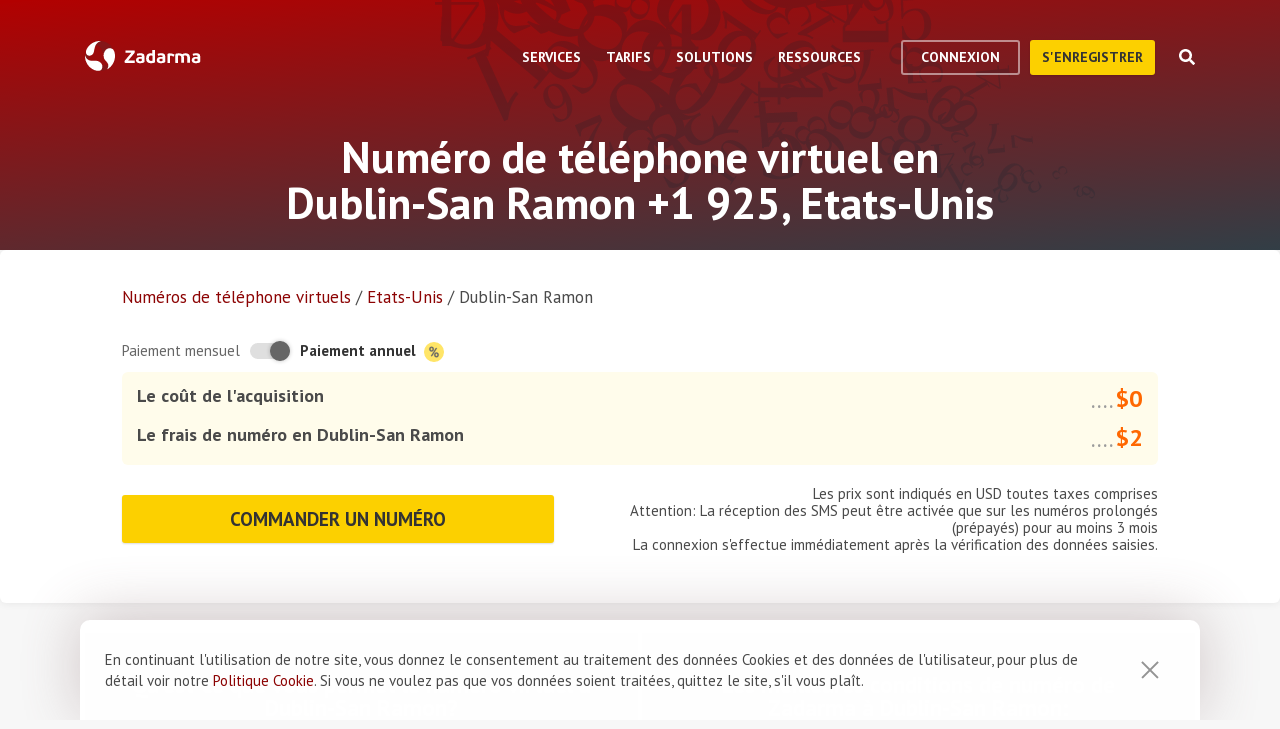

--- FILE ---
content_type: text/html; charset=utf-8
request_url: https://zadarma.com/fr/tarifs/numeros/united-states/dublin-san-ramon/
body_size: 15044
content:
<!DOCTYPE html>
<html lang="fr" class="no-js">
<head>
    <meta charset="utf-8">
    <meta http-equiv="X-UA-Compatible" content="IE=edge">
    <meta name='viewport' content='width=device-width, initial-scale=1.0, maximum-scale=5.0'>
    <title>Acheter le numéro virtuel à Dublin-San Ramon +1 925, Etats-Unis</title>
    <meta name="description" content="Zadarma propose le numéro de téléphone virtuel de Dublin-San Ramon 925 à des conditions avantageuses: la connexion gratuite et le bas frais d'utilisation.">
    
    <link rel="canonical" href="https://zadarma.com/fr/tarifs/numeros/united-states/dublin-san-ramon/"/>

    <meta property="og:site_name" content="Zadarma.com"/>
<meta property="og:url" content="https://zadarma.com/fr/tarifs/numeros/united-states/dublin-san-ramon/" />
<meta property="og:title" content="Acheter le numéro virtuel à Dublin-San Ramon +1 925, Etats-Unis" />
    <meta property="og:image" content="https://zadarma.com/images/content/news/zadarma_300_200.png?v2" />
<meta property="og:description" content="Zadarma propose le numéro de téléphone virtuel de Dublin-San Ramon 925 à des conditions avantageuses: la connexion gratuite et le bas frais d&#039;utilisation."/>


    
<link rel="shortcut icon" href="/v2/img/favicon/favicon.ico">
<link rel="icon" type="image/svg+xml" href="/v2/img/favicon/favicon.svg">
<link rel="icon" type="image/png" href="/v2/img/favicon/favicon.png">
<link rel="apple-touch-icon" sizes="76x76" href="/v2/img/favicon/apple-touch-icon-76x76.png">
<link rel="apple-touch-icon" sizes="120x120" href="/v2/img/favicon/apple-touch-icon-120x120.png">
<link rel="apple-touch-icon" sizes="152x152" href="/v2/img/favicon/apple-touch-icon-152x152.png">
<link rel="apple-touch-icon" sizes="180x180" href="/v2/img/favicon/apple-touch-icon.png">
<link rel="icon" type="image/png" sizes="192x192" href="/v2/img/favicon/android-chrome-192x192.png">
<link rel="icon" type="image/png" sizes="194x194" href="/v2/img/favicon/favicon-194x194.png">
<link rel="icon" type="image/png" sizes="32x32" href="/v2/img/favicon/favicon-32x32.png">
<link rel="icon" type="image/png" sizes="16x16" href="/v2/img/favicon/favicon-16x16.png">
<meta name="msapplication-TileColor" content="#c50908">
<meta name="msapplication-TileImage" content="/v2/img/favicon/mstile-144x144.png">
<meta name="msapplication-config" content="/browserconfig.xml">
<meta name="theme-color" content="#ffffff">
<link rel="manifest" href="/manifest.json">

        <link rel="alternate" href="https://zadarma.com/en/tariffs/numbers/united-states/dublin-san-ramon/" hreflang="en" />
    <link rel="alternate" href="https://zadarma.com/es/tariffs/numbers/united-states/dublin-san-ramon/" hreflang="es" />
    <link rel="alternate" href="https://zadarma.com/de/tariffs/numbers/united-states/dublin-san-ramon/" hreflang="de" />
    <link rel="alternate" href="https://zadarma.com/pl/tariffs/numbers/united-states/dublin-san-ramon/" hreflang="pl" />
    <link rel="alternate" href="https://zadarma.com/ru/tariffs/numbers/united-states/dublin-san-ramon/" hreflang="ru" />
    <link rel="alternate" href="https://zadarma.com/ua/tariffs/numbers/united-states/dublin-san-ramon/" hreflang="uk" />
    <link rel="alternate" href="https://zadarma.com/fr/tarifs/numeros/united-states/dublin-san-ramon/" hreflang="fr" />
    <link rel="alternate" href="https://zadarma.com/pt/tariffs/numbers/united-states/dublin-san-ramon/" hreflang="pt" />

    <meta name="apple-mobile-web-app-title" content="Zadarma.com">
    <meta name="application-name" content="Zadarma.com">

    <meta name="msvalidate.01" content="C4597AF2090AADD499ABF70BECF27EF1">

    <link rel="preload" href="https://fonts.googleapis.com/css?family=PT+Sans:400,700&display=swap" as="style" onload="this.onload=null;this.rel='stylesheet'">
    <noscript><link rel="stylesheet" href="https://fonts.googleapis.com/css?family=PT+Sans:400,700&display=swap"></noscript>
    <link rel="stylesheet" href="https://stackpath.bootstrapcdn.com/font-awesome/4.7.0/css/font-awesome.min.css" integrity="sha384-wvfXpqpZZVQGK6TAh5PVlGOfQNHSoD2xbE+QkPxCAFlNEevoEH3Sl0sibVcOQVnN" crossorigin="anonymous">

    <link rel="stylesheet" href="/v2/css/site.combined.min.css?ver=8b2ca321269c440d19433250769706c7">

    <script>
        document.documentElement.classList.remove('no-js');
        var site_language = 'fr';
        var waryDomains = [];
        var reCaptchaSiteKey = '6LfukT8kAAAAAPprrDQYthi1lcx21KGPhWlN7IYP';
        var personalAreaDomain = 'my.zadarma.com';
        var newSitePath = '/v2/';
        var isLocal = '';
        var lStatus = false;
        var rnStatus = false;
        var brand_id = 1;
    </script>

    <script type="application/ld+json">
{
  "@context": "https://schema.org",
  "@graph":
[
    {
            "@type": "Product",
            "name": "Numéro de téléphone virtuel en Dublin-San Ramon +1 925, Etats-Unis",
            "image": ["https://zadarma.com/images/content/news/zadarma_300_200.png?v2"],
            "description": "Zadarma propose le numéro de téléphone virtuel de Dublin-San Ramon 925 à des conditions avantageuses: la connexion gratuite et le bas frais d'utilisation.",
            "brand":
              { "@type": "Brand", "name": "Zadarma" }
            ,
                            "offers": {
              "@type": "Offer",
              "url": "https://zadarma.com/fr/tarifs/numeros/united-states/dublin-san-ramon/",
              "priceCurrency": "USD",
                "price": 2,                                                
              "itemCondition": "https://schema.org/NewCondition"
            }
            },
{
            "@type": "BreadcrumbList",
            "itemListElement":
            [
                                {
                    "@type": "ListItem",
                    "position": 1,
                    "item":
                {
                "@id": "https://zadarma.com/fr/tarifs/numeros/",
                "name": "Numéros de téléphone virtuels"
                }
                },                                {
                    "@type": "ListItem",
                    "position": 2,
                    "item":
                {
                "@id": "https://zadarma.com/fr/tarifs/numeros/united-states/",
                "name": "Etats-Unis"
                }
                },                                {
                    "@type": "ListItem",
                    "position": 3,
                    "item":
                {
                "@id": "https://zadarma.com/fr/tarifs/numeros/united-states/dublin-san-ramon/",
                "name": "Dublin-San Ramon"
                }
                }                            ]
            }
]
}
</script>


    <script>
    let data = JSON.parse(localStorage.getItem('ref_history') || "[]");

    let curPage = location.protocol + '//' + location.host + location.pathname;
    let regexp = RegExp('^http.*/../$');

    if(!regexp.test(curPage)) {
        data.push({
            time: new Date(),
            page: curPage
        });
    }

    localStorage.setItem('ref_history', JSON.stringify(data));
</script>

        <script id="gtag_placeholder">
      /* Google Tag Manager */
        (function () {
          let getCookieFromDocument = (cname) => {
            const name = cname + "=";
            const ca = document.cookie.split(';');
            for (let i = 0; i < ca.length; i++) {
              let c = ca[i];
              while (c.charAt(0) == ' ') c = c.substring(1);
              if (c.indexOf(name) == 0) return c.substring(name.length, c.length);
            }
            return false;
          };
          let europe_iso = ["VA","SM","SL","SK","SJ","SI","SE","RS","RO","PT","PL","NO","NL","MT","MK","ME","MD","MC","LV","LU","LT","LI","IT","IS","IM","IE","HU","HR","GR","GI","GB","FR","FO","FI","ES","EL","EE","DK","DE","CZ","CY","CH","BG","BE","BA","AX","AT","AL","AD"];
          let originCountryIso = decodeURIComponent(getCookieFromDocument('country')).toUpperCase();
          let cookieConfirm = getCookieFromDocument('cookieConfirn');
          let showGtag = () => {
            let cookieNoticeType = europe_iso.includes(originCountryIso) ? 'eu' : 'non_eu'
            return 'non_eu' === cookieNoticeType || 'Agree' === cookieConfirm
          }

          const element = document.createElement('script');
          element.innerHTML = `(function(w,d,s,l,i){w[l]=w[l]||[];w[l].push({'gtm.start':
                    new Date().getTime(),event:'gtm.js'});var f=d.getElementsByTagName(s)[0],
                j=d.createElement(s),dl=l!='dataLayer'?'&l='+l:'';j.async=true;j.src=
                'https://www.googletagmanager.com/gtm.js?id='+i+dl;f.parentNode.insertBefore(j,f);
            })(window,document,'script','dataLayer','GTM-N9T9X3');`
            
          if (showGtag()) {
            document.head.appendChild(element);
          }
        })();
      /* End Google Tag Manager */
    </script>
    

</head>

<body >

      <!-- Google Tag Manager (noscript) -->
    <!-- <noscript><iframe src="https://www.googletagmanager.com/ns.html?id=GTM-N9T9X3"
                      height="0" width="0" style="display:none;visibility:hidden"></iframe></noscript> -->
    <!-- End Google Tag Manager (noscript) -->


<script>
    var userInterfaceLang = 'fr';
</script>
<header class="main-header ">
    <div class="container">
        <div class="row header-top-line">
            <div class="col header-logo">
                <a href="/fr/">
                    <img class="main-logo" src="/v2/img/logo.svg" width="116" height="30" alt="zadarma logo">
                </a>
            </div>
            <div class="col-lg-10 header-menu-container">
                <div class="header-menu dropdown-main-header">
    <ul class="header-menu__list">
                    <li class="header-menu__list__item" data-sub="services" >
                <span class="header-menu__list__item__name">Services</span>
            </li>
                    <li class="header-menu__list__item" data-sub="rates" data-visability="checkBannedCountries">
                <span class="header-menu__list__item__name">Tarifs</span>
            </li>
                    <li class="header-menu__list__item" data-sub="solutions" >
                <span class="header-menu__list__item__name">Solutions</span>
            </li>
                    <li class="header-menu__list__item" data-sub="support" >
                <span class="header-menu__list__item__name">Ressources</span>
            </li>
            </ul>
    <div class="dropdown-holder">
        <div class="dropdown__arrow"></div>
        <div class="dropdown__bg"></div>
        <div class="dropdown__wrap">

                    <div id="services" class="dropdown-menu" data-sub="services">
                <div class="dropdown-menu__content">
                                            <div class="header-submenu__column">
                                                            <div class="column-header" >
                                                                        <a href="/fr/services/appels/"  class="submenu__header">
                                        <img src="/v2/img/header-drops/_collection.svg#phone-ico" alt="Appels">Appels
                                    </a>
                                                                    </div>

                                
                                <ul class="submenu__list" >
                                                                                <li class="submenu__list__item">
                                                <a href="/fr/services/appels/du-pc/"
                                                   class=""> Applications pour les appels</a>
                                            </li>
                                                                                        <li class="submenu__list__item">
                                                <a href="/fr/services/appels/sip-trunk/"
                                                   class=""> SIP-trunk</a>
                                            </li>
                                                                                        <li class="submenu__list__item">
                                                <a href="/fr/services/hlr/"
                                                   class=""> Actualisation d'annuaire - HLR</a>
                                            </li>
                                                                            </ul>
                                                            <div class="column-header" >
                                                                        <a href="/fr/services/numeros/"  class="submenu__header">
                                        <img src="/v2/img/header-drops/_collection.svg#eight-ico" alt="Numéros de téléphone">Numéros de téléphone
                                    </a>
                                                                    </div>

                                
                                <ul class="submenu__list" >
                                                                                <li class="submenu__list__item">
                                                <a href="/fr/services/numeros/renvoi/"
                                                   class=""> Renvoi des appels entrants</a>
                                            </li>
                                                                                        <li class="submenu__list__item">
                                                <a href="/fr/services/numeros/portabilite/"
                                                   class=""> Portabilité des numéros</a>
                                            </li>
                                                                            </ul>
                                                            <div class="column-header" >
                                                                        <a href="/fr/services/sms/"  class="submenu__header">
                                        <img src="/v2/img/header-drops/_collection.svg#sms-ico" alt="SMS">SMS
                                    </a>
                                                                    </div>

                                
                                <ul class="submenu__list" >
                                                                    </ul>
                                                    </div>
                                            <div class="header-submenu__column">
                                                            <div class="column-header" >
                                                                        <a href="/fr/services/standard-virtuel/"  class="submenu__header">
                                        <img src="/v2/img/header-drops/_collection.svg#virtual-ats-ico" alt="Standard téléphonique virtuel">Standard téléphonique virtuel
                                    </a>
                                                                    </div>

                                                                    <div class="submenu__description">Une solution gratuite qui permet de créer un bureau virtuel en 5 minutes</div>
                                
                                <ul class="submenu__list" >
                                                                    </ul>
                                                            <div class="column-header" >
                                                                        <a href="/fr/services/crm/"  class="submenu__header">
                                        <img src="/v2/img/header-drops/_collection.svg#crm-icon" alt="CRM">CRM
                                    </a>
                                                                    </div>

                                                                    <div class="submenu__description">Teamsale - le système multifonctionnel de la gestion des relations avec les clients de Zadarma</div>
                                
                                <ul class="submenu__list" >
                                                                    </ul>
                                                            <div class="column-header" >
                                                                        <a href="/fr/services/calltracking/"  class="submenu__header">
                                        <img src="/v2/img/header-drops/_collection.svg?v=0.2#calltracking" alt="Call tracking">Call tracking
                                    </a>
                                                                    </div>

                                
                                <ul class="submenu__list" >
                                                                    </ul>
                                                            <div class="column-header" >
                                                                        <a href="/fr/services/esim/"  class="submenu__header">
                                        <img src="/v2/img/header-drops/_collection.svg?v=1#esim" alt="eSIM pour Internet">eSIM pour Internet
                                    </a>
                                                                    </div>

                                
                                <ul class="submenu__list" >
                                                                    </ul>
                                                    </div>
                                            <div class="header-submenu__column">
                                                            <div class="column-header" >
                                                                        <a href="/fr/services/ai-voice-agent/"  class="submenu__header">
                                        <img src="/v2/img/header-drops/_collection.svg?v=0.21#ai_agent" alt="Agent IA">Agent IA
                                    </a>
                                                                    </div>

                                                                    <div class="submenu__description">L’opérateur virtuel IA fonctionne 24/7</div>
                                
                                <ul class="submenu__list" >
                                                                    </ul>
                                                            <div class="column-header" >
                                                                        <a href="/fr/services/speech-analytics/"  class="submenu__header">
                                        <img src="/v2/img/header-drops/_collection.svg?v=0.2#speech_analytics" alt="Analyse vocale par IA">Analyse vocale par IA
                                    </a>
                                                                    </div>

                                
                                <ul class="submenu__list" >
                                                                    </ul>
                                                            <div class="column-header" >
                                                                        <a href="/fr/services/callback/"  class="submenu__header">
                                        <img src="/v2/img/header-drops/_collection.svg#widget-ico" alt="Widget de rappel automatique">Widget de rappel automatique
                                    </a>
                                                                    </div>

                                
                                <ul class="submenu__list" >
                                                                    </ul>
                                                            <div class="column-header" >
                                                                        <a href="/fr/services/visioconference/"  class="submenu__header">
                                        <img src="/v2/img/header-drops/_collection.svg#videoconf-ico" alt="Visioconférence">Visioconférence
                                    </a>
                                                                    </div>

                                
                                <ul class="submenu__list" >
                                                                    </ul>
                                                            <div class="column-header" >
                                                                        <a href="/fr/services/click-to-call/"  class="submenu__header">
                                        <img src="/v2/img/header-drops/_collection.svg?v=0.2#callme_widget" alt="Bouton "Appelez-moi"">Bouton "Appelez-moi"
                                    </a>
                                                                    </div>

                                
                                <ul class="submenu__list" >
                                                                    </ul>
                                                    </div>
                                    </div>
            </div>
                    <div id="rates" class="dropdown-menu" data-sub="rates">
                <div class="dropdown-menu__content">
                                            <div class="header-submenu__column">
                                                            <div class="column-header" >
                                                                        <a href="/fr/tarifs/forfaits/"  class="submenu__header">
                                        <img src="/v2/img/header-drops/_collection.svg#virtual-ats-ico" alt="Forfaits">Forfaits
                                    </a>
                                                                    </div>

                                
                                <ul class="submenu__list" >
                                                                    </ul>
                                                            <div class="column-header" >
                                                                        <a href="/fr/tarifs/numeros/"  class="submenu__header">
                                        <img src="/v2/img/header-drops/_collection.svg#eight-ico" alt="Numéros de téléphone">Numéros de téléphone
                                    </a>
                                                                    </div>

                                
                                <ul class="submenu__list" >
                                                                    </ul>
                                                            <div class="column-header" >
                                                                        <a href="/fr/tarifs/appels/"  class="submenu__header">
                                        <img src="/v2/img/header-drops/_collection.svg#phone-ico" alt="Appels">Appels
                                    </a>
                                                                    </div>

                                
                                <ul class="submenu__list" >
                                                                    </ul>
                                                            <div class="column-header" >
                                                                        <a href="/fr/tarifs/sms/"  class="submenu__header">
                                        <img src="/v2/img/header-drops/_collection.svg#sms-ico" alt="SMS">SMS
                                    </a>
                                                                    </div>

                                
                                <ul class="submenu__list" >
                                                                    </ul>
                                                    </div>
                                    </div>
            </div>
                    <div id="solutions" class="dropdown-menu" data-sub="solutions">
                <div class="dropdown-menu__content">
                                            <div class="header-submenu__column">
                                                            <div class="column-header" >
                                                                        <a href="/fr/solutions/entreprise/"  class="submenu__header">
                                        <img src="/v2/img/header-drops/_collection.svg#corporate-ico" alt="Solution d'entreprise">Solution d'entreprise
                                    </a>
                                                                    </div>

                                
                                <ul class="submenu__list" >
                                                                    </ul>
                                                            <div class="column-header" >
                                                                        <a href="/fr/solutions/partenaires/"  class="submenu__header">
                                        <img src="/v2/img/header-drops/_collection.svg#partners-ico" alt="Programme de partenariat ">Programme de partenariat 
                                    </a>
                                                                    </div>

                                
                                <ul class="submenu__list" >
                                                                    </ul>
                                                            <div class="column-header" >
                                                                        <a href="/fr/solutions/integrations/"  class="submenu__header">
                                        <img src="/v2/img/header-drops/_collection.svg#integrations-ico" alt="Intégrations">Intégrations
                                    </a>
                                                                    </div>

                                
                                <ul class="submenu__list" >
                                                                    </ul>
                                                    </div>
                                            <div class="header-submenu__column">
                                                            <div class="column-header" >
                                                                        <span class="submenu__header">
                                        <img src="/v2/img/header-drops/_collection.svg#persones-ico" alt="Pour qui">Pour qui
                                    </span>
                                                                    </div>

                                
                                <ul class="submenu__list" >
                                                                                <li class="submenu__list__item">
                                                <a href="/fr/services/appels/"
                                                   class=""> Petites entreprises<br>
Centres d'appel<br>
Grandes sociétés</a>
                                            </li>
                                                                                        <li class="submenu__list__item">
                                                <a href="/fr/solutions/remote-work/"
                                                   class=""> Travail à distance </a>
                                            </li>
                                                                            </ul>
                                                    </div>
                                    </div>
            </div>
                    <div id="support" class="dropdown-menu" data-sub="support">
                <div class="dropdown-menu__content">
                                            <div class="header-submenu__column">
                                                            <div class="column-header" >
                                                                        <a href="/fr/support/instructions/"  class="submenu__header">
                                        <img src="/v2/img/header-drops/_collection.svg#manuals-ico" alt="Manuel d'installation">Manuel d'installation
                                    </a>
                                                                    </div>

                                
                                <ul class="submenu__list" >
                                                                    </ul>
                                                            <div class="column-header" >
                                                                        <a href="/fr/support/faq/"  class="submenu__header">
                                        <img src="/v2/img/header-drops/_collection.svg#faq-ico" alt="Questions Fréquemment Posées">Questions Fréquemment Posées
                                    </a>
                                                                    </div>

                                
                                <ul class="submenu__list" >
                                                                    </ul>
                                                            <div class="column-header" >
                                                                        <a href="/fr/support/api/"  class="submenu__header">
                                        <img src="/v2/img/header-drops/_collection.svg#integrations-ico" alt="API">API
                                    </a>
                                                                    </div>

                                
                                <ul class="submenu__list" >
                                                                    </ul>
                                                    </div>
                                            <div class="header-submenu__column">
                                                            <div class="column-header" data-visability="checkBannedCountries">
                                                                            <a rel="nofollow" class="submenu__header" onclick="window.toggleChat()">
                                            <img src="/v2/img/chat-ico.svg" alt="Chat en ligne">Chat en ligne
                                        </a>
                                                                    </div>

                                
                                <ul class="submenu__list" data-visability="checkBannedCountries">
                                                                    </ul>
                                                            <div class="column-header" data-visability="checkBannedCountries">
                                                                            <div class="is-user hidden">
                                            <a rel="nofollow" href="https://my.zadarma.com/lang/fr/?p=/tickets/" class="submenu__header">
                                                <img src="/v2/img/header-drops/_collection.svg#support-ico" alt="Contactez-nous">Contactez-nous
                                            </a>
                                        </div>
                                        <div class="is-guest">
                                            <a rel="nofollow" href="https://my.zadarma.com/lang/fr/?p=/tickets/create/" class="submenu__header">
                                                <img src="/v2/img/header-drops/_collection.svg#support-ico" alt="Contactez-nous">Contactez-nous
                                            </a>
                                        </div>
                                                                    </div>

                                
                                <ul class="submenu__list" data-visability="checkBannedCountries">
                                                                    </ul>
                                                            <div class="column-header" >
                                                                        <a href="/fr/blog/"  class="submenu__header">
                                        <img src="/v2/img/header-drops/_collection.svg#blog-ico" alt="Blog">Blog
                                    </a>
                                                                    </div>

                                
                                <ul class="submenu__list" >
                                                                    </ul>
                                                    </div>
                                    </div>
            </div>
                </div>
    </div>
</div>

                <div class="header-buttons is-guest">
                    <button class="btn btn-empty auth-button" data-visability="checkBannedCountries">
                        Connexion
                    </button>
                    <form action="/fr/registration/" method="post" data-visability="checkBannedCountries">
                        <button type="submit" class="btn btn-default">
                            S'enregistrer
                        </button>
                    </form>
                    <div class="header-login-form login-block">

    <form action="https://my.zadarma.com/auth/" method="post" class="main-site-login-form">
                <div class="material-container material-input">
            <div class="m-placeholder">
                <div class="m-placeholder__text">
                    Adresse électronique
                </div>
            </div>
            <input class="m-input" type="email" name="email" title="Adresse électronique" required>
        </div>

        <div class="material-container material-input">
            <div class="m-placeholder">
                <div class="m-placeholder__text">
                    Mot de passe
                </div>
            </div>
            <input class="m-input" type="password" name="password" title="Mot de passe" required>
        </div>

        <div class="material-container material-input">
            <div class="input-holder captcha-row" style="padding-bottom:0;display:none;" data-vendor="Recaptcha" data-block="login" data-lang="fr"  data-status="disabled" data-size="compact">
                <label>form_captcha:</label>
                <div class="input-holder captcha-content" style="padding-bottom: 0;" data-counter="0"></div>
                <input type="hidden" class="captcha-cs" name="" value="">
            </div>
        </div>

        <div class="custom-form__check-link">
            <a href="https://my.zadarma.com/lostpass/" class="link link--red link-underline" rel="nofollow">
                Mot de passe oublié?
            </a>
        </div>

        <button class="btn btn-default btn-default-large btn-enter" type="submit" onclick="this.disabled=true;this.form.submit()">Se connecter</button>

    </form>

</div>

                </div>

                <div class="header-buttons is-user hidden">
                    <form action="https://my.zadarma.com/" method="post">
                        <button type="submit" class="btn btn-default" rel="nofollow">
                            Accéder à votre compte 
                        </button>
                    </form>
                    <button class="btn btn-empty btn-exit" data-type="btn-exit" type="button" onclick="ajaxLogout()">
                        Déconnexion
                    </button>
                </div>

                <div class="header-search">
                    <div class="header-search__overlay"></div>
                    <div class="header-search__button"></div>
                    <div class="header-search__field-block">
                        <div class="header-search__field-wrapper">
                            <input type="text" id="zHeaderSearchField" placeholder="Qu'est-ce que vous cherchez?" class="header-search__field">
                            <label for="zHeaderSearchField" class="invisible-elem">Qu'est-ce que vous cherchez?</label>
                            <div class="header-search__close-icon"></div>
                        </div>
                        <div class="header-search__result-block d-none">
                            <div class="header-search__result-block-load-animation"></div>
                            <div class="header-search__query-results header-search__centered-block">
                                <div class="header-search__items-block">
                                </div>
                                <div class="header-search__all-results"><a href="">Afficher tous les résultats</a></div>
                            </div>
                        </div>
                    </div>
                </div>
            </div>

            <div class="col toggle-mobile-header-menu">
                <span></span>
                <span></span>
                <span></span>
            </div>

            <div class="mobile-header-menu">
                <ul class="container mobile-header-menu__list">
                            <li class="mobile-header-menu__list__item" data-position="0" >
            <div class="mobile-header-menu__list__item__name" href="services">Services</div>

            <div class="mobile-dropdown-content">
                                    <div class="header-submenu__column">
                                                        <div class="column-header">
                                    <a href="/fr/services/appels/"  class="submenu__header">
                                        <img src="/v2/img/header-drops/_collection.svg#phone-ico" alt="Appels">Appels
                                    </a>
                                </div>
                            
                            <ul class="submenu__list" >
                                                                        <li class="submenu__list__item">
                                            <a href="/fr/services/appels/du-pc/"
                                               class="">Applications pour les appels</a>
                                        </li>
                                                                            <li class="submenu__list__item">
                                            <a href="/fr/services/appels/sip-trunk/"
                                               class="">SIP-trunk</a>
                                        </li>
                                                                            <li class="submenu__list__item">
                                            <a href="/fr/services/hlr/"
                                               class="">Actualisation d'annuaire - HLR</a>
                                        </li>
                                                                </ul>
                                                        <div class="column-header">
                                    <a href="/fr/services/numeros/"  class="submenu__header">
                                        <img src="/v2/img/header-drops/_collection.svg#eight-ico" alt="Numéros de téléphone">Numéros de téléphone
                                    </a>
                                </div>
                            
                            <ul class="submenu__list" >
                                                                        <li class="submenu__list__item">
                                            <a href="/fr/services/numeros/renvoi/"
                                               class="">Renvoi des appels entrants</a>
                                        </li>
                                                                            <li class="submenu__list__item">
                                            <a href="/fr/services/numeros/portabilite/"
                                               class="">Portabilité des numéros</a>
                                        </li>
                                                                </ul>
                                                        <div class="column-header">
                                    <a href="/fr/services/sms/"  class="submenu__header">
                                        <img src="/v2/img/header-drops/_collection.svg#sms-ico" alt="SMS">SMS
                                    </a>
                                </div>
                            
                            <ul class="submenu__list" >
                                                            </ul>
                                            </div>
                                    <div class="header-submenu__column">
                                                        <div class="column-header">
                                    <a href="/fr/services/standard-virtuel/"  class="submenu__header">
                                        <img src="/v2/img/header-drops/_collection.svg#virtual-ats-ico" alt="Standard téléphonique virtuel">Standard téléphonique virtuel
                                    </a>
                                </div>
                                                            <div class="submenu__description">Une solution gratuite qui permet de créer un bureau virtuel en 5 minutes</div>
                            
                            <ul class="submenu__list" >
                                                            </ul>
                                                        <div class="column-header">
                                    <a href="/fr/services/crm/"  class="submenu__header">
                                        <img src="/v2/img/header-drops/_collection.svg#crm-icon" alt="CRM">CRM
                                    </a>
                                </div>
                                                            <div class="submenu__description">Teamsale - le système multifonctionnel de la gestion des relations avec les clients de Zadarma</div>
                            
                            <ul class="submenu__list" >
                                                            </ul>
                                                        <div class="column-header">
                                    <a href="/fr/services/calltracking/"  class="submenu__header">
                                        <img src="/v2/img/header-drops/_collection.svg?v=0.2#calltracking" alt="Call tracking">Call tracking
                                    </a>
                                </div>
                            
                            <ul class="submenu__list" >
                                                            </ul>
                                                        <div class="column-header">
                                    <a href="/fr/services/esim/"  class="submenu__header">
                                        <img src="/v2/img/header-drops/_collection.svg?v=1#esim" alt="eSIM pour Internet">eSIM pour Internet
                                    </a>
                                </div>
                            
                            <ul class="submenu__list" >
                                                            </ul>
                                            </div>
                                    <div class="header-submenu__column">
                                                        <div class="column-header">
                                    <a href="/fr/services/ai-voice-agent/"  class="submenu__header">
                                        <img src="/v2/img/header-drops/_collection.svg?v=0.21#ai_agent" alt="Agent IA">Agent IA
                                    </a>
                                </div>
                                                            <div class="submenu__description">L’opérateur virtuel IA fonctionne 24/7</div>
                            
                            <ul class="submenu__list" >
                                                            </ul>
                                                        <div class="column-header">
                                    <a href="/fr/services/speech-analytics/"  class="submenu__header">
                                        <img src="/v2/img/header-drops/_collection.svg?v=0.2#speech_analytics" alt="Analyse vocale par IA">Analyse vocale par IA
                                    </a>
                                </div>
                            
                            <ul class="submenu__list" >
                                                            </ul>
                                                        <div class="column-header">
                                    <a href="/fr/services/callback/"  class="submenu__header">
                                        <img src="/v2/img/header-drops/_collection.svg#widget-ico" alt="Widget de rappel automatique">Widget de rappel automatique
                                    </a>
                                </div>
                            
                            <ul class="submenu__list" >
                                                            </ul>
                                                        <div class="column-header">
                                    <a href="/fr/services/visioconference/"  class="submenu__header">
                                        <img src="/v2/img/header-drops/_collection.svg#videoconf-ico" alt="Visioconférence">Visioconférence
                                    </a>
                                </div>
                            
                            <ul class="submenu__list" >
                                                            </ul>
                                                        <div class="column-header">
                                    <a href="/fr/services/click-to-call/"  class="submenu__header">
                                        <img src="/v2/img/header-drops/_collection.svg?v=0.2#callme_widget" alt="Bouton "Appelez-moi"">Bouton "Appelez-moi"
                                    </a>
                                </div>
                            
                            <ul class="submenu__list" >
                                                            </ul>
                                            </div>
                            </div>
        </li>
            <li class="mobile-header-menu__list__item" data-position="1" data-visability="checkBannedCountries">
            <div class="mobile-header-menu__list__item__name" href="tariffs">Tarifs</div>

            <div class="mobile-dropdown-content">
                                    <div class="header-submenu__column">
                                                        <div class="column-header">
                                    <a href="/fr/tarifs/forfaits/"  class="submenu__header">
                                        <img src="/v2/img/header-drops/_collection.svg#virtual-ats-ico" alt="Forfaits">Forfaits
                                    </a>
                                </div>
                            
                            <ul class="submenu__list" >
                                                            </ul>
                                                        <div class="column-header">
                                    <a href="/fr/tarifs/numeros/"  class="submenu__header">
                                        <img src="/v2/img/header-drops/_collection.svg#eight-ico" alt="Numéros de téléphone">Numéros de téléphone
                                    </a>
                                </div>
                            
                            <ul class="submenu__list" >
                                                            </ul>
                                                        <div class="column-header">
                                    <a href="/fr/tarifs/appels/"  class="submenu__header">
                                        <img src="/v2/img/header-drops/_collection.svg#phone-ico" alt="Appels">Appels
                                    </a>
                                </div>
                            
                            <ul class="submenu__list" >
                                                            </ul>
                                                        <div class="column-header">
                                    <a href="/fr/tarifs/sms/"  class="submenu__header">
                                        <img src="/v2/img/header-drops/_collection.svg#sms-ico" alt="SMS">SMS
                                    </a>
                                </div>
                            
                            <ul class="submenu__list" >
                                                            </ul>
                                            </div>
                            </div>
        </li>
            <li class="mobile-header-menu__list__item" data-position="2" >
            <div class="mobile-header-menu__list__item__name" href="solutions">Solutions</div>

            <div class="mobile-dropdown-content">
                                    <div class="header-submenu__column">
                                                        <div class="column-header">
                                    <a href="/fr/solutions/entreprise/"  class="submenu__header">
                                        <img src="/v2/img/header-drops/_collection.svg#corporate-ico" alt="Solution d'entreprise">Solution d'entreprise
                                    </a>
                                </div>
                            
                            <ul class="submenu__list" >
                                                            </ul>
                                                        <div class="column-header">
                                    <a href="/fr/solutions/partenaires/"  class="submenu__header">
                                        <img src="/v2/img/header-drops/_collection.svg#partners-ico" alt="Programme de partenariat ">Programme de partenariat 
                                    </a>
                                </div>
                            
                            <ul class="submenu__list" >
                                                            </ul>
                                                        <div class="column-header">
                                    <a href="/fr/solutions/integrations/"  class="submenu__header">
                                        <img src="/v2/img/header-drops/_collection.svg#integrations-ico" alt="Intégrations">Intégrations
                                    </a>
                                </div>
                            
                            <ul class="submenu__list" >
                                                            </ul>
                                            </div>
                                    <div class="header-submenu__column">
                                                        <div class="column-header">
                                    <span class="submenu__header">
                                        <img src="/v2/img/header-drops/_collection.svg#persones-ico" alt="Pour qui">Pour qui
                                    </span>
                                </div>
                            
                            <ul class="submenu__list" >
                                                                        <li class="submenu__list__item">
                                            <a href="/fr/services/appels/"
                                               class="">Petites entreprises<br>
Centres d'appel<br>
Grandes sociétés</a>
                                        </li>
                                                                            <li class="submenu__list__item">
                                            <a href="/fr/solutions/remote-work/"
                                               class="">Travail à distance </a>
                                        </li>
                                                                </ul>
                                            </div>
                            </div>
        </li>
            <li class="mobile-header-menu__list__item" data-position="3" >
            <div class="mobile-header-menu__list__item__name" href="support">Ressources</div>

            <div class="mobile-dropdown-content">
                                    <div class="header-submenu__column">
                                                        <div class="column-header">
                                    <a href="/fr/support/instructions/"  class="submenu__header">
                                        <img src="/v2/img/header-drops/_collection.svg#manuals-ico" alt="Manuel d'installation">Manuel d'installation
                                    </a>
                                </div>
                            
                            <ul class="submenu__list" >
                                                            </ul>
                                                        <div class="column-header">
                                    <a href="/fr/support/faq/"  class="submenu__header">
                                        <img src="/v2/img/header-drops/_collection.svg#faq-ico" alt="Questions Fréquemment Posées">Questions Fréquemment Posées
                                    </a>
                                </div>
                            
                            <ul class="submenu__list" >
                                                            </ul>
                                                        <div class="column-header">
                                    <a href="/fr/support/api/"  class="submenu__header">
                                        <img src="/v2/img/header-drops/_collection.svg#integrations-ico" alt="API">API
                                    </a>
                                </div>
                            
                            <ul class="submenu__list" >
                                                            </ul>
                                            </div>
                                    <div class="header-submenu__column">
                                                       <div class="column-header" data-visability="checkBannedCountries">
                                   <a rel="nofollow" class="submenu__header" onclick="window.toggleChat()">
                                       <object data="/v2/img/chat-ico.svg" type="image/svg+xml">Chat en ligne</object>Chat en ligne
                                   </a>
                                </div>
                            
                            <ul class="submenu__list" data-visability="checkBannedCountries">
                                                            </ul>
                                                      <div class="column-header" data-visability="checkBannedCountries">
                                <div class="is-user hidden">
                                    <a rel="nofollow" href="https://my.zadarma.com/lang/fr/?p=/tickets/" class="submenu__header">
                                        <img src="/v2/img/header-drops/_collection.svg#support-ico" alt="Contactez-nous">&nbsp;Contactez-nous
                                    </a>
                                </div>
                                <div class="is-guest">
                                    <a rel="nofollow" href="https://my.zadarma.com/lang/fr/?p=/tickets/create/" class="submenu__header ">
                                        <img src="/v2/img/header-drops/_collection.svg#support-ico" alt="Contactez-nous">&nbsp;Contactez-nous
                                    </a>
                                </div>
                              </div>
                            
                            <ul class="submenu__list" data-visability="checkBannedCountries">
                                                            </ul>
                                                        <div class="column-header">
                                    <a href="/fr/blog/"  class="submenu__header">
                                        <img src="/v2/img/header-drops/_collection.svg#blog-ico" alt="Blog">Blog
                                    </a>
                                </div>
                            
                            <ul class="submenu__list" >
                                                            </ul>
                                            </div>
                            </div>
        </li>
    
                    <li class="mobile-header-menu__list__item is-guest" data-position="4" data-visability="checkBannedCountries">
                        <div class="mobile-header-menu__list__item__name"
                             href="https://my.zadarma.com/auth/?language=fr"
                             rel="nofollow">
                            Connexion
                        </div>
                        <div class="mobile-dropdown-content">

    <div class="header-submenu__column">

        <form action="https://my.zadarma.com/auth/" method="post" class="main-site-login-form">
                        <div class="material-container material-input">
                <div class="m-placeholder">
                    <div class="m-placeholder__text">
                        Adresse électronique
                    </div>
                </div>
                <input class="m-input" type="email" name="email" title="Adresse électronique" required>
            </div>

            <div class="material-container material-input">
                <div class="m-placeholder">
                    <div class="m-placeholder__text">
                        Mot de passe
                    </div>
                </div>
                <input class="m-input" type="password" name="password" title="Mot de passe" required>
            </div>

            <div class="custom-form__check-link">
                <a href="https://my.zadarma.com/lostpass/" class="link link--red link-underline" rel="nofollow">
                    Mot de passe oublié?
                </a>
            </div>

            <div class="material-container material-input">
                <div class="input-holder captcha-row" style="padding-bottom:0;display:none;" data-vendor="Recaptcha" data-block="login" data-lang="fr"  data-status="disabled" data-size="compact">
                    <label>form_captcha:</label>
                    <div class="input-holder captcha-content" data-counter="1" style="padding-bottom: 0;"></div>
                    <input type="hidden" class="captcha-cs" name="" value="">
                </div>
            </div>

            <button class="btn btn-default btn-default-large" type="submit" onclick="this.disabled=true;this.form.submit()">Se connecter</button>

        </form>

    </div>

</div>

                    </li>
                    <li class="mobile-header-menu__list__item is-guest" data-position="5" data-visability="checkBannedCountries">
                        <a class="mobile-header-menu__list__item__name"
                           href="/fr/registration/">S'enregistrer</a>
                    </li>
                    <li class="mobile-header-menu__list__item is-user hidden" data-position="4">
                        <a href="https://my.zadarma.com/"
                           class="mobile-header-menu__list__item__name" rel="nofollow">Accéder à votre compte </a>
                    </li>
                    <li class="mobile-header-menu__list__item is-user hidden" data-position="5">
                        <a href="#" class="mobile-header-menu__list__item__name" data-type="btn-exit"
                           onclick="ajaxLogout()" rel="nofollow">Déconnexion</a>
                    </li>
                </ul>
            </div>
        </div>

        
    </div>

            <section class="added-small-header tariffs-page__top">
            <div class="container">
                
                <div class="row">
                    <div class="col-lg-8 col-md-12">
                        <h1 class="h1">Numéro de téléphone virtuel en Dublin-San Ramon +1 925, Etats-Unis</h1>
                    </div>
                </div>            </div>
        </section>
    
    
</header>
<main >
        <script>
        var numOpts = {
            is_active: true,
            autorenew_type: 'year',
            group_number_icon_alt: '<div class="popup #GROUP_NAME#"><div class="popup__content"><div class="bold">"#TITLE_NAME#"</div><div class="price-block"><span class="bold">La connexion:</span> #CONNECT_FEE#</div><div><span class="bold">Le frais d\'utilisation par mois:</span> #MONTHLY_FEE#</div></div></div>',
            group_number_selection: 'Le numéro choisi #GROUP##NUMBER#<br /> La connexion: #CONNECT_FEE# Le frais d\'utilisation: #MONTHLY_FEE#',
            show_number_alert: false,
            current_group: 'all',
            first_group: '',
            number_id: 14292,
            directions: {"14292":{"id":14292,"is_tollfree":false,"is_prepaid":false,"receive_sms":true,"fee":{"month":{"connect":"$0","connect_n":0,"monthly":"$4","monthly_n":4,"prepaid_amount":"","prepaid_amount_n":0,"connect_multcurrencies":"{'USD':'$0','EUR':'&euro;0','GBP':'&pound;0','PLN':'0 z\u0142','UAH':'0 uah','KZT':'0 \u20b8'}","monthly_multcurrencies":"{'USD':'$4','EUR':'&euro;3.2','GBP':'&pound;4','PLN':'13.4 z\u0142','UAH':'120 uah','KZT':'1800 \u20b8'}","prepaid_amount_multcurrencies":""},"year":{"connect":"$0","connect_n":0,"monthly":"$2","monthly_n":2,"prepaid_amount":"","prepaid_amount_n":0,"connect_multcurrencies":"{'USD':'$0','EUR':'&euro;0','GBP':'&pound;0','PLN':'0 z\u0142','UAH':'0 uah','KZT':'0 \u20b8'}","monthly_multcurrencies":"{'USD':'$2','EUR':'&euro;1.6','GBP':'&pound;2','PLN':'6.7 z\u0142','UAH':'60 uah','KZT':'900 \u20b8'}","prepaid_amount_multcurrencies":""}}}},
            groups: {"all":{"ids":[14292]}},
        };
    </script>
    <section class="search-number search-number--full">
        <div class="container-fluid">
            <div class="row justify-content-lg-center search-number__container">
                <div class="col-lg-10 col-md-12">
                    <div class="body-text body-text--regular"> <a href="/fr/tarifs/numeros/">Numéros de téléphone virtuels</a> <span>/</span>&nbsp;<a href="/fr/tarifs/numeros/united-states/">Etats-Unis</a> <span>/</span>&nbsp;Dublin-San Ramon</div>                    <div class="table-toggle" data-table-name="numbers">
                        <div class="toggle-controls toggle-controls-monochrome">
                            <div class="custom-toggle">
                                <input type="checkbox" id="payment-period-toggle-direction" class="custom-toggle-input" data-target-on="year" data-target-off="month" checked="checked">
                                <label for="payment-period-toggle-direction" class="custom-toggle-label"></label>
                                <label class="toggle-label toggle-label--off" for="payment-period-toggle">Paiement mensuel</label>
                                <label class="toggle-label toggle-label--on" for="payment-period-toggle">Paiement annuel <div class="mark"></div></label>
                            </div>
                        </div>
                    </div>
                    <div class="content-btn-block hidden">
                                                    <div class="search-number__update">
                                <h2 class="h2 h2--black">Choisir le numéro de téléphone</h2>
                                <a href="#" class="link link-underline-d link--red"
                                   onClick="searchNumbers.search();return false;" >Actualiser la liste des numéros</a>
                            </div>
                                                                    </div>

                                                <div class="content-btn-block hidden search-number-block">
                                <div class="btn-input">
                                    <div class="autocomplete">
                                        <div class="material-container material-input">
                                            <div class="m-placeholder">
                                                <div class="m-placeholder__text">
                                                    Veuillez entrer le numéro de téléphone souhaité ou une partie de celui-ci.
                                                </div>
                                            </div>
                                            <input class="m-input btn-input__input"
                                                   type="text"
                                                   name="number_mask"
                                                   title="Veuillez entrer le numéro de téléphone souhaité ou une partie de celui-ci." />
                                        </div>
                                        <div class="reset-input fa fa-times-circle"></div>
                                        <ul class="autocomplete-list"></ul>
                                    </div>
                                    <!-- /.autocomplete -->
                                    <button onClick="searchNumbers.searchWithMask();" aria-label="Trouver le numéro par masque" type="button" class="btn btn-default btn-input__btn"><i class="fa fa-search"></i></button>
                                </div>
                                <div class="error-text" style="margin:28px 0; text-align: center;"></div>
                                <!-- /.btn-input -->
                            </div>

                            <form method="post" enctype="application/x-www-form-urlencoded" action="//my.zadarma.com/dirnum/" id="form_buy_num">

                                                                <div class="find-number-block find-number-block-all clearfix"></div>
                                                            <input type="hidden" name="number_id_from_mainsite" value="14292">
                                <div class="search-number__price">
                                                                                                        <div class="search-number__price__line">
                                            <div class="search-number__price__header">Le coût de l'acquisition</div>
                                            <div class="search-number__price__price connect">
                                                <div class="grey-dots">....</div>
                                                <div class="price"  data-changeable-currency="{'USD':'$0','EUR':'&euro;0','GBP':'&pound;0','PLN':'0 zł','UAH':'0 uah','KZT':'0 ₸'}">$0</div>
                                            </div>
                                        </div>
                                        <div class="search-number__price__line">
                                            <div class="search-number__price__header">Le frais de numéro en  Dublin-San Ramon</div>
                                            <div class="search-number__price__price monthly">
                                                <div class="grey-dots">....</div>
                                                <div class="price"  data-changeable-currency="{'USD':'$2','EUR':'&euro;1.6','GBP':'&pound;2','PLN':'6.7 zł','UAH':'60 uah','KZT':'900 ₸'}">$2</div>
                                            </div>
                                        </div>
                                                                </div>
                                <!-- /.search-number__price -->
                                                        </form>

                    
                        <div class="search-number__reserve">
                            <a href="#"
                               onclick="buyDirectNumber('fr');"                               class="col-5 btn btn-default btn-default-large ">Commander un numéro</a>

                                                            <div>
                                    <p style="display: none;" class="discount-description"><strong></strong></p>                                    <p>Les prix sont indiqués en <span data-id="check_currency">USD</span> toutes taxes comprises</p>
                                    <p>Attention: La réception des SMS peut être activée que sur les numéros prolongés (prépayés) pour au moins 3 mois</p>

                                                                            <p><span>La connexion s'effectue immédiatement après la vérification des données saisies. </span></p>
                                                                        <p class="city hidden">Le numéro est reçu au hasard, pas de possibilité de choisir le numéro dans  Dublin-San Ramon pour le moment.</p>
                                </div>
                                                    </div>
                                                                </div>
                <!-- /.col-lg-10.col-md-12 -->
            </div>
            <!-- /.row -->
        </div>
        <!-- /.container -->
    </section>


    <section class="main-plus-container" style="padding-bottom:0;">

        <div class="container main-plus">

            <div class="row">

                <div class="col col-md-6 col-sm-12 col-flexible">
                    <div class="main-plus__item">
                                                            <div class="main-plus__item__title">Qu'est-ce que vous permet le numéro virtuel à Dublin-San Ramon?</div>
<div class="body-text body-text--regular">Le numéro virtuel vous permet d'ouvrir <span class="bold">un bureau virtuel à Dublin-San Ramon en 5 minutes</span>. Les clients et les partenaires vont appeler au numéro fixe pendant que vous êtes dans n'importe quel endroit.</div>
<div class="main-plus__item__title">Choisissez n'importe quel type de la connexion de numéro:</div>
<div class="body-text body-text--regular"> à l'aide de: Zadarma iOS/Android/macOS/Windows et des autres programmes, le renvoi, <a href="/fr/services/standard-virtuel/" class="link link--orange link-underline" target="_blank">le standard virtuel</a> ou <a href="/fr/services/crm/" class="link link--orange link-underline" target="_blank">Teamsale CRM</a>(pour les entreprises).</div>
                                                                <div class="body-text body-text--regular">Si vous avez le numéro en Etats-Unis, vous pouvez gratuitement <a href="/fr/services/numeros/portabilite/" class="link link--orange link-underline" target="_blank">porter</a> ce numéro chez Zadarma.</div>
                                                </div>
                    <!-- /.main-plus-item -->
                </div>
                <!-- /.col.col-md-6.col-sm-12 -->

                <div class="col col-md-6 col-sm-12 col-flexible">
                    <div class="main-plus__item">
                                                    <div class="main-plus__item__title">Les meilleures conditions de numéro de Zadarma à Dublin-San Ramon:</div>
<ul class="custom-list">
    <li class="custom-list__item">standard virtuel gratuit et enregistrement des appels</li>
    <li class="custom-list__item">renvoi direct au numéro et au SIP-serveur</li>
    <li class="custom-list__item">appels entrants gratuits</li>
    <li class="custom-list__item">Pour recevoir les SMS, connectez <a target="_blank" class="link link--orange link-underline" href="https://zadarma.com/fr/tarifs/numeros/united-states/mobile/" >un numéro mobile</a>.</li>
    <li class="custom-list__item"><span id="number-channels">3</span> et plus lignes entrantes (le numéro multicanal)</li>
    <li class="custom-list__item">l'opérateur confiant —2 millions de clients et 19 années d'expérience</li>
</ul>
                                            </div>
                    <!-- /.main-plus-item -->
                </div>
                <!-- /.col.col-md-6.col-sm-12 -->
            </div>
            <!-- /.row -->
        </div>
        <!-- /.container.main-plus -->

                <div class="container">
            <div class="z-mt-48">
                <div class="row">
                    <div class="col-md-6">
                        <h2 class="h2 h2--black">Choisissez le forfait pour le business</h2>
                    </div>
                    <div class="col-lg-6 col-md-12 text-right">
                        <a href="/fr/tarifs/forfaits/region-usa-canada/" target="_blank">En savoir plus sur les forfaits</a>
                    </div>
                </div>
                <div id="businessSolutionTariffSelector" data-number-type="default" data-region-id="2" class="business-solution__plans-choser z-mt-20">
                                            <div class="business-solution__plan-card business-solution__plan-card_active" data-column="1" data-toggle-region="2">
                            <div class="business-solution__plan-card-choser-wrap">
                                <label class="business-solution__plan-choose-radio">
                                    <input type="radio"
                                           class="business-solution__plan-choose-radio_input"
                                           autocomplete="off"
                                           name="businessSolutionPlanSelect2"
                                           data-is-package="0"
                                           type="radio"
                                           value="5"  checked>
                                    <span class="business-solution__plan-choose-radio_checkmark"></span>
                                </label>
                            </div>
                            <div class="business-solution__plan-card-title-big text-overflow">Standard</div>
                            <div class="business-solution__plan-card-price z-mt-12 payment-period payment-period-month" style="display: none;" data-changeable-currency='{
                            "USD":"$0","EUR":"&euro;0","UAH":"0 ₴","PLN":"0 zł","GBP":"&pound;0","KZT":"0 ₸"}'>$0</div>
                            <div class="business-solution__plan-card-price z-mt-12 payment-period payment-period-year" data-changeable-currency='{
                            "USD":"$0","EUR":"&euro;0","UAH":"0 ₴","PLN":"0 zł","GBP":"&pound;0","KZT":"0 ₸"}'>$0</div>
                            <div class="z-mt-18 z-mb-5">
                                <ul class="z-green-dot-list">
                                    <li class="z-green-dot-list__item">
                                                                                    Numéro Dublin-San Ramon
                                         -
                                        <span class="bold payment-period payment-period-month" style="display: none;"><span class="number-month-payment">$4</span>&nbsp;/ mois</span>
                                        <span class="bold payment-period payment-period-year"><span class="number-month-payment">$2</span>&nbsp;/ mois</span>
                                    </li>
                                                                            <li class="z-green-dot-list__item">
                                            Appels vers les États-Unis - <span data-changeable-currency='{"USD":"$0.012","EUR":"&euro;0.01","GBP":"&pound;0.009","PLN":"0.042 zł","UAH":"0.36 uah","KZT":"5.4 ₸","CHF":"0 ₣","BGN":"0 bgn"}'>$0.012</span> par minute                                        </li>
                                                                        <li class="z-green-dot-list__item"><span class="bold">5</span> utilisateurs du standard virtuel et de ZCRM</li>
                                </ul>
                            </div>
                        </div>
                                            <div class="business-solution__plan-card" data-column="2" data-toggle-region="2">
                            <div class="business-solution__plan-card-choser-wrap">
                                <label class="business-solution__plan-choose-radio">
                                    <input type="radio"
                                           class="business-solution__plan-choose-radio_input"
                                           autocomplete="off"
                                           name="businessSolutionPlanSelect2"
                                           data-is-package="1"
                                           type="radio"
                                           value="24" >
                                    <span class="business-solution__plan-choose-radio_checkmark"></span>
                                </label>
                            </div>
                            <div class="business-solution__plan-card-title-big text-overflow">Office</div>
                            <div class="business-solution__plan-card-price z-mt-12 payment-period payment-period-month" style="display: none;" data-changeable-currency='{
                            "USD":"$44","EUR":"&euro;37","UAH":"1320 ₴","PLN":"155 zł","GBP":"&pound;33","KZT":"19800 ₸"}'>$44</div>
                            <div class="business-solution__plan-card-price z-mt-12 payment-period payment-period-year" data-changeable-currency='{
                            "USD":"$39","EUR":"&euro;32","UAH":"1170 ₴","PLN":"135 zł","GBP":"&pound;29","KZT":"17550 ₸"}'>$39</div>
                            <div class="z-mt-18 z-mb-5">
                                <ul class="z-green-dot-list">
                                    <li class="z-green-dot-list__item">
                                                                                    Numéro Dublin-San Ramon
                                         -
                                        <span class="bold payment-period payment-period-month" style="display: none;"><span data-toggle-number="extended">
                <span class="number-month-payment">$4</span>&nbsp;/ mois
            </span>
            <span data-toggle-number="default">Gratuit</span></span>
                                        <span class="bold payment-period payment-period-year"><span data-toggle-number="extended">
                <span class="number-month-payment">$2</span>&nbsp;/ mois
            </span>
            <span data-toggle-number="default">Gratuit</span></span>
                                    </li>
                                                                            <li class="z-green-dot-list__item">
                                                                                            Appels <strong>illimités</strong> aux Etats-Unis/Canada                                                                                    </li>
                                                                        <li class="z-green-dot-list__item"><span class="bold">10</span> utilisateurs du standard virtuel et de ZCRM</li>
                                </ul>
                            </div>
                        </div>
                                            <div class="business-solution__plan-card" data-column="3" data-toggle-region="2">
                            <div class="business-solution__plan-card-choser-wrap">
                                <label class="business-solution__plan-choose-radio">
                                    <input type="radio"
                                           class="business-solution__plan-choose-radio_input"
                                           autocomplete="off"
                                           name="businessSolutionPlanSelect2"
                                           data-is-package="1"
                                           type="radio"
                                           value="27" >
                                    <span class="business-solution__plan-choose-radio_checkmark"></span>
                                </label>
                            </div>
                            <div class="business-solution__plan-card-title-big text-overflow">Corporation</div>
                            <div class="business-solution__plan-card-price z-mt-12 payment-period payment-period-month" style="display: none;" data-changeable-currency='{
                            "USD":"$88","EUR":"&euro;74","UAH":"2640 ₴","PLN":"310 zł","GBP":"&pound;67","KZT":"39600 ₸"}'>$88</div>
                            <div class="business-solution__plan-card-price z-mt-12 payment-period payment-period-year" data-changeable-currency='{
                            "USD":"$79","EUR":"&euro;65","UAH":"2370 ₴","PLN":"270 zł","GBP":"&pound;59","KZT":"35550 ₸"}'>$79</div>
                            <div class="z-mt-18 z-mb-5">
                                <ul class="z-green-dot-list">
                                    <li class="z-green-dot-list__item">
                                                                                    Numéro Dublin-San Ramon
                                         -
                                        <span class="bold payment-period payment-period-month" style="display: none;"><span data-toggle-number="extended">
                <span class="number-month-payment">$4</span>&nbsp;/ mois
            </span>
            <span data-toggle-number="default">Gratuit</span></span>
                                        <span class="bold payment-period payment-period-year"><span data-toggle-number="extended">
                <span class="number-month-payment">$2</span>&nbsp;/ mois
            </span>
            <span data-toggle-number="default">Gratuit</span></span>
                                    </li>
                                                                            <li class="z-green-dot-list__item">
                                                                                            Appels <strong>illimités</strong> aux Etats-Unis/Canada                                                                                    </li>
                                                                        <li class="z-green-dot-list__item"><span class="bold">20</span> utilisateurs du standard virtuel et de ZCRM</li>
                                </ul>
                            </div>
                        </div>
                                    </div>
            </div>
        </div>
    </section>

    <section class="default-section" style="padding-top: 0;">
        <div class="container">
            <div class="row">
                <div class="col-md-12">
                    <!-- EXT FEATURES -->
                    
                    <div class="search-number__reserve search-number__column-block">
                        <div>
                            <div class="h3 h3--black">Comment connecter un numéro?</div>
                            <div class="body-text body-text--regular number hidden">
                                Le numéro <span class="bold" id="connect-number"></span> est déjà choisi, il vous reste de finir l'acquisition.<br/>                                <b>Pour commander le numéro il faut charger:</b><br> - la copie de passeport/carte d'identité (deux côtés)<br> - indiquer adresse actuelle (rue, numéro, code postal et ville)<br>                            </div>
                            <div class="body-text body-text--regular city hidden">
                                Pour finir l'acquisition appuyer sur le bouton "Connecter un numéro".                                <b>Pour commander le numéro il faut charger:</b><br> - la copie de passeport/carte d'identité (deux côtés)<br> - indiquer adresse actuelle (rue, numéro, code postal et ville)<br>                            </div>
                                                    </div>
                        
                        <a href="#"
                           onclick="buyDirectNumber('fr');"                           class="btn btn-default btn-default-large m-t-32 ">Commander un numéro</a>
                    </div>
                                        <!-- /.search-number__reserve -->

                    <div class="hr-line"></div>

                    <div class="search-number__bottom-block">
                        <div class="search-number__info-block">
                            <p style="display: none;" class="discount-description"><strong></strong></p>                            <p>Les prix sont indiqués en <span data-id="check_currency">USD</span> toutes taxes comprises</p>
                            <p>Attention: La réception des SMS peut être activée que sur les numéros prolongés (prépayés) pour au moins 3 mois</p>

                                                            <p><span>La connexion s'effectue immédiatement après la vérification des données saisies. </span></p>
                                                    </div>
                        <ul class="payment-list">
                            <li class="payment-list__item">
                                <img src="/v2/img/payment-logos/visa.svg" width="90" height="32"
                                     alt="Visa"
                                     class="payment-list__img" />
                            </li>
                            <li class="payment-list__item">
                                <img src="/v2/img/payment-logos/mastercard.svg" width="256" height="199"
                                     alt="Mastercard"
                                     class="payment-list__img" />
                            </li>
                            <li class="payment-list__item">
                                <img src="/v2/img/payment-logos/PayPal.svg" width="124" height="33"
                                     alt="PayPal"
                                     class="payment-list__img" />
                            </li>
                        </ul>
                    </div>

                </div>
                <!-- /.col-md-12 -->
            </div>
            <!-- /.row -->
        </div>
        <!-- /.container -->
    </section>


</main>

<div class="z-modal-new__overlay"></div>

<footer>
    <div class="container">
        <div class="row">
                            <div class="col footer-top-container" data-visability="checkBannedCountries">
  <div class="footer-phones" id="footer_phones" data-visability="checkContacts">
            <a href="tel:+33180272006" class="phone-numbers">+33 1 80 27 20 06</a>
            <a href="tel:+41228868888" class="phone-numbers">+41 22 8868888</a>
            <a href="tel:+442045770077" class="phone-numbers">+44 204 577 00 77</a>
            <a href="tel:+34910606111" class="phone-numbers">+34 91 0606 111</a>
      </div>
  <div class="footer-buttons" id="footer_buttons">
    <a rel="nofollow" href="https://my.zadarma.com/lang/fr/?p=/tickets/" class="btn btn-white is-user hidden"><img src="/v2/img/mail-ico.svg" height="20" width="20" alt="Contactez-nous"> Contactez-nous</a>
    <a rel="nofollow" href="https://my.zadarma.com/lang/fr/?p=/tickets/create/" class="btn btn-white is-guest"><img src="/v2/img/mail-ico.svg" height="20" width="20" alt="Contactez-nous"> Contactez-nous</a>
    <a class="btn btn-white chat-indicator" onclick="window.toggleChat()"><object data="/v2/img/chat-ico.svg" type="image/svg+xml">le chat en ligne</object>&nbsp;le chat en ligne</a>
  </div>
</div>
                    </div>
        <div class="row">
            <div class="col footer-center-container">
                <div class="footer-apps">
                    <div class="footer-apps__text">Nos applications</div>
<ul class="footer-apps__list">
  <li class="footer-apps__list__item">
    <a href="/fr/services/appels/du-pc/"><img src="/v2/img/apps.svg" style="width:100%;" alt="Calls from PC"/></a>
  </li>
</ul>

                </div>
                                <div class="footer-selectors">
                    <form action="" id="language-switcher" method="post">
    <select autocomplete="off" id="languages" class="language-selector">
                    <option value="/en/tariffs/numbers/united-states/dublin-san-ramon/"
                    data-iso="en"
                    data-flag="flag-gb"
                >English
            </option>
                    <option value="/es/tariffs/numbers/united-states/dublin-san-ramon/"
                    data-iso="es"
                    data-flag="flag-es"
                >Español
            </option>
                    <option value="/de/tariffs/numbers/united-states/dublin-san-ramon/"
                    data-iso="de"
                    data-flag="flag-de"
                >Deutsch
            </option>
                    <option value="/pl/tariffs/numbers/united-states/dublin-san-ramon/"
                    data-iso="pl"
                    data-flag="flag-pl"
                >Polski
            </option>
                    <option value="/ru/tariffs/numbers/united-states/dublin-san-ramon/"
                    data-iso="ru"
                    data-flag="flag-ru"
                >Русский
            </option>
                    <option value="/ua/tariffs/numbers/united-states/dublin-san-ramon/"
                    data-iso="ua"
                    data-flag="flag-ua"
                >Українська
            </option>
                    <option value="/fr/tarifs/numeros/united-states/dublin-san-ramon/"
                    data-iso="fr"
                    data-flag="flag-fr"
                selected>Français
            </option>
                    <option value="/pt/tariffs/numbers/united-states/dublin-san-ramon/"
                    data-iso="pt"
                    data-flag="flag-pt"
                >Português
            </option>
            </select>
    <label for="languages" class="invisible-elem">Changer de langue</label>
</form>

                    <form action="" method="post">

    <select autocomplete="off"
            id="currency-changer"
            class="currency-selector" >

            <option value="USD" data-currency="&#x24;"
            selected>
            US Dollar        </option>
            <option value="EUR" data-currency="&#x20AC;"
            >
            euro        </option>
            <option value="UAH" data-currency="&#x20b4;"
            >
            hryvnia        </option>
            <option value="KZT" data-currency="&#x20b8;"
            >
            tenge        </option>
            <option value="GBP" data-currency="&#xa3;"
            >
            livre        </option>
            <option value="PLN" data-currency="&#122;&#322;"
            >
             zloty        </option>
    
    </select>
    <label for="currency-changer" class="invisible-elem">Changer de devise</label>
</form>

                </div>
            </div>
        </div>
                    <div class="row footer-bottom-container bottom-short">
                    <div class="col-lg-2 col-sm-6 footer-column">
                    <ul class="footer-column__list">
                                    <li class="footer-column__header__list__item">
                        <a  href="/fr/info/about/">À propos de nous</a>
                    </li>
                            </ul>
            </div>
    <div class="col-lg-2 col-sm-6 footer-column">
                    <ul class="footer-column__list">
                                    <li class="footer-column__header__list__item">
                        <a  href="/fr/info/feedback/">Témoignages de nos clients</a>
                    </li>
                            </ul>
            </div>
    <div class="col-lg-2 col-sm-6 footer-column">
                    <ul class="footer-column__list">
                                    <li class="footer-column__header__list__item">
                        <a  href="/fr/legal/terms-of-use/">Accord de l'utilisateur</a>
                    </li>
                            </ul>
            </div>
    <div class="col-lg-2 col-sm-6 footer-column">
                    <ul class="footer-column__list">
                                    <li class="footer-column__header__list__item">
                        <a  href="/fr/legal/privacy-policy/">Politique de confidentialité</a>
                    </li>
                            </ul>
            </div>

            </div>
            </div>
</footer>

<div class="cookie-tooltip cookie-tooltip__off" data-visability="checkCoockieNoticeVisibility">
    <div class="cookie-tooltip__wrap cross-button-only d-none" data-visability="checkCoockieNoticeContent" data-country="noneu">
        <div class="cookie-tooltip__text">
            En continuant l'utilisation de notre site, vous donnez le consentement au traitement des données Cookies et des données de l'utilisateur, pour plus de détail voir notre <a href="/fr/legal/cookie-policy/">Politique Cookie</a>. Si vous ne voulez pas que vos données soient traitées, quittez le site, s'il vous plaît.
        </div>
        <div class="cookie-tooltip__cross">
            <a data-value="Agree"></a>
        </div>
    </div>

    <div class="cookie-tooltip__wrap d-none" data-visability="checkCoockieNoticeContent" data-country="eu">
        <div class="cookie-tooltip__text">
            Ce site a besoin de certains Cookies, qui sont nécessaires pour le fonctionnement du site. Nous voudrions installer les fichiers cookies supplémentaires pour améliorer notre service. Nous n'allons pas installer les fichiers supplémentaires Cookies si vous n'acceptez pas. Vous pouvez toujours changer votre choix sur la page de notre  <a href="/fr/legal/cookie-policy/"> Politique de Cookie</a>.
        </div>
        <div class="cookie-tooltip__buttons d-flex">
            <div class="cookie-tooltip__button cookie-tooltip__button-necessary d-flex">
                <a class="btn" data-value="OnlyNecessary">Seulement les cookies nécessaires </a>
            </div>
            <div class="cookie-tooltip__button d-flex">
                <a class="btn btn-default" data-value="Agree">Accepter tous les cookies</a>
            </div>
        </div>
    </div>
</div>


<script>var number_groups;var current_group;</script>
<script src="https://code.jquery.com/jquery-3.3.1.min.js" integrity="sha256-FgpCb/KJQlLNfOu91ta32o/NMZxltwRo8QtmkMRdAu8=" crossorigin="anonymous" defer></script>
<script src="/js/modernizr.js" defer></script>
<script src="/js-assets/xregexp.min.js,unicode-base.min.js,unicode-categories.min.js,unicode-scripts.min.js,dropdown-menu.min.js?ver=c659307b9b4ea3f23332ff76e8aaebb51" defer></script>
<script src="/js-assets/jquery-ui.min.js,jquery.cookie.min.js,jquery.selectric.min.js,jquery.tablesorter.min.js,jquery.validate.min.js,chosen.jquery.min.js?ver=f00811be7de54932284e93ac5276045c1" defer></script>
<script src="/js-assets/gist.min.js,highlight.pack.min.js,owl.carousel.min.js,captcha.min.js,direct_nums_select.min.js,popper.min.js?ver=7fb63516d7f272ee61798c729b3d2e8f1" defer></script>
<script src="/js-assets/scripts.min.js?ver=c60a4c931ec37fa7ed0b486f4f4af6af1" defer></script>

<script defer>
  const initVisabilityControl = () => {
    const getCookie = (cname) => {
      const name = cname + "=";
      const ca = document.cookie.split(';');
      for (let i = 0; i < ca.length; i++) {
        let c = ca[i];
        while (c.charAt(0) == ' ') c = c.substring(1);
        if (c.indexOf(name) == 0) return c.substring(name.length, c.length);
      }
      return false;
    };

    const originCountryIso = decodeURIComponent(getCookie('country')).toUpperCase();
    const ip_site_restrictions = ["AF","AO","BF","BI","BJ","BY","CD","CF","CG","CI","CM","CU","DZ","EH","ER","ET","GA","GM","GN","GQ","GW","IQ","IR","JM","KM","LB","LR","LY","ML","MR","NE","NG","PK","RU","RW","SD","SO","SL","SN","SS","SY","TD","TG","TN","VN","ZM","ZW"];
    const europe_iso = ["VA","SM","SL","SK","SJ","SI","SE","RS","RO","PT","PL","NO","NL","MT","MK","ME","MD","MC","LV","LU","LT","LI","IT","IS","IM","IE","HU","HR","GR","GI","GB","FR","FO","FI","ES","EL","EE","DK","DE","CZ","CY","CH","BG","BE","BA","AX","AT","AL","AD"];
    const es_locales = ["ES","PH","AR","BO","CL","CO","CR","CU","DO","EC","GT","HN","MX","NI","PA","PY","PE","PR","SV","UY","VE"];
    const site_language = 'fr';

    const controlMethods = {
      defaultHideElement: (el) => {
        el.style.display = "none"
      },
      checkBannedCountries: (el) => {
        if (ip_site_restrictions.includes(decodeURIComponent(getCookie('country')).toUpperCase())) {
          el.style.display = "none"
        }
      },
      checkPlansBottomBlock: (el) => {
        if (ip_site_restrictions.includes(decodeURIComponent(getCookie('country')).toUpperCase())) {
          el.style.display = "none"
          if (el.parentNode.children.length === 1) {
            el.parentNode.style.display = "none"
          }
        }
      },
      checkRegistrationPageBlock: (el) => {
        if (ip_site_restrictions.includes(decodeURIComponent(getCookie('country')).toUpperCase())) {
          el.innerHTML = `
            <div style="min-height: 300px;" class="container d-flex justify-content-center align-content-center">
              <div class="row align-content-center">
                <h3 class="h3 h3--black">L'enregistrement est temporairement inaccessible</h3>
              </div>
            </div>
          `
        }
      },
      checkContacts: (el) => {
        const isEuCountryByIso2 = europe_iso.includes(originCountryIso)
        const isLatamCountryByIso2 = es_locales.includes(originCountryIso)

        const supportNumbers = {"GB":["+44 204 577 00 77"],"UA":["+380 89 120 50 00"],"PL":["+48 22 602 00 33"],"US":["+1 888 206 20 11","+1 646 980 45 99"],"ES":["+34 900 433111","+34 91 0606 111"],"ES-global":["+34 91 0606 111"],"DE":["+49 30 520 15 200"],"BY":["+7 495 127 0 777","+7 800 1000 323"],"CA":["+1 437 886 14 22","+1 888 206 20 11","+1 646 980 45 99"],"MX":["+52 55 710 031 12"],"AT":["+43 800 666 077"],"CH":["+41 43 550 76 68"],"US-ny":["+1 646 980 4741"],"FR":["+33 1 80 27 20 06","+41 22 8868888"],"BG":["+359 56 940 510"],"PT":["+351 308 807 423"],"BR":["+55 61 3772 1877"],"GR":["+30 800 0001717 (free)"]};
        const supportNumbersByGroup = {"LATAM":["US-ny","MX","ES-global","GB"],"EU":["GB","ES-global","DE"]};
        const supportNumbersByLanguage = {"ru":["GB","UA"],"ua":["GB","UA","PL","US-ny"],"pl":["PL","GB","US-ny"],"es":["ES-global","GB","US-ny"],"de":["DE","GB","US-ny","CH"],"en":["GB","US-ny"],"fr":["FR","GB","ES-global"],"pt":["BR","PT","ES"]};

        if (['CA', 'US'].includes(originCountryIso)) {
          supportNumbersByLanguage['en'] = ['GB'];
        }
        if (['GR'].includes(originCountryIso)) {
          supportNumbersByLanguage['ru'] = ['GR'];
          supportNumbersByLanguage['ua'] = ['GR'];
          supportNumbersByLanguage['en'] = ['GR'];
          supportNumbersByLanguage['pl'] = ['GR'];
          supportNumbersByLanguage['es'] = ['GR'];
          supportNumbersByLanguage['fr'] = ['GR'];
          supportNumbersByLanguage['pt'] = ['GR'];
        }

        const addSupportNumber = (resultList, selectArr, sourceNumbersArr) => {
          selectArr.forEach(isoRow => {
            for (const number of sourceNumbersArr[isoRow]) {
              if (resultList.length >= 4 || resultList.includes(number)) {
                break
              }
              resultList.push(number)
            }
          })
          return resultList
        }
        const currentLanguage = Object.keys(supportNumbersByLanguage).includes(userInterfaceLang) ? userInterfaceLang : 'en'
        let phonesList = []

        if (Object.keys(supportNumbers).includes(originCountryIso)) { // By country
          phonesList = addSupportNumber(phonesList, [originCountryIso], supportNumbers)
        } else if (isEuCountryByIso2) { // By group [EU]
          phonesList = addSupportNumber(phonesList, supportNumbersByGroup['EU'], supportNumbers);
        } else if (isLatamCountryByIso2) { // By group [LATAM]
          phonesList = addSupportNumber(phonesList, supportNumbersByGroup['LATAM'], supportNumbers);
        }

        // By language
        phonesList = addSupportNumber(phonesList, supportNumbersByLanguage[currentLanguage], supportNumbers)
        el.innerHTML = '';
        phonesList.forEach(phone => {
          const a_link = document.createElement('a');
          a_link.href = `tel:${phone.replace(/\s/g, '')}`
          a_link.innerText = phone
          a_link.className = 'phone-numbers'
          el.appendChild(a_link);
        })
      },
      checkCoockieNoticeContent: (el) => {
        const isEuCountryByIso2 = europe_iso.includes(originCountryIso)
        const isEuElem = el.dataset.country === 'eu'

        if (isEuCountryByIso2) {
          el.classList.toggle('d-none', !isEuElem)
        } else {
          el.classList.toggle('d-none', isEuElem)
        }
      },
      checkCoockieCheckboxVisibility: (el) => {
        let cookieNoticeType = europe_iso.includes(originCountryIso) ? 'eu' : 'non_eu'
        if (cookieNoticeType !== 'eu') {
          el.style.display = "none"
        }
      },
      checkCoockieNoticeVisibility: (el) => {
        const COOKIE_NOTICE_COOKIE_NAME = 'cookieConfirn';
        const COOKIE_NOTICE_AVAILABLE_VALUES = ['Agree', 'OnlyNecessary']

        if (getCookie(COOKIE_NOTICE_COOKIE_NAME) && COOKIE_NOTICE_AVAILABLE_VALUES.includes(decodeURIComponent(getCookie(COOKIE_NOTICE_COOKIE_NAME)))) {
          el.classList.add('d-none')
        } else {
          el.classList.remove('cookie-tooltip__off')
        }
      },
      checkTariffSmsRuleVisibility: (el) => {
        const isEnIp = ['US', 'CA', 'GB'].includes(originCountryIso) || europe_iso.includes(originCountryIso)
        const isTrueCondition = el.dataset.condition === 'true';

        if (isTrueCondition) {
          el.classList.toggle('d-none', isEnIp)
        } else {
          el.classList.toggle('d-none', !isEnIp)
        }
      },
      checkMainPromoBlockVisibility: (el) => {
        const isValidRegForEn = ['CA', 'US'].includes(originCountryIso) && site_language === 'en'
        const isTrueCondition = el.dataset.condition === 'true';

        if (isTrueCondition) {
          el.classList.toggle('d-none', !isValidRegForEn)
        } else {
          el.classList.toggle('d-none', isValidRegForEn)
        }
      },
      checkGreekAgreementVisibility: (el) => {
        if (['DE', 'GR'].includes(originCountryIso)) {
          el.classList.remove('d-none')
        }
      }
    }

    const checkingElements = document.querySelectorAll('[data-visability]');
    checkingElements.forEach((item) => {
      if (Object.keys(controlMethods).includes(item.dataset.visability)) {
        controlMethods[item.dataset.visability].call(this, item)
      }
    })
  }

  initVisabilityControl()

  //# sourceURL=visibility.js
</script>
<script id="chat-widget-loader" src="https://ws.zadarma.com/zchat/static/loader.js" async></script>
</body>
</html>
